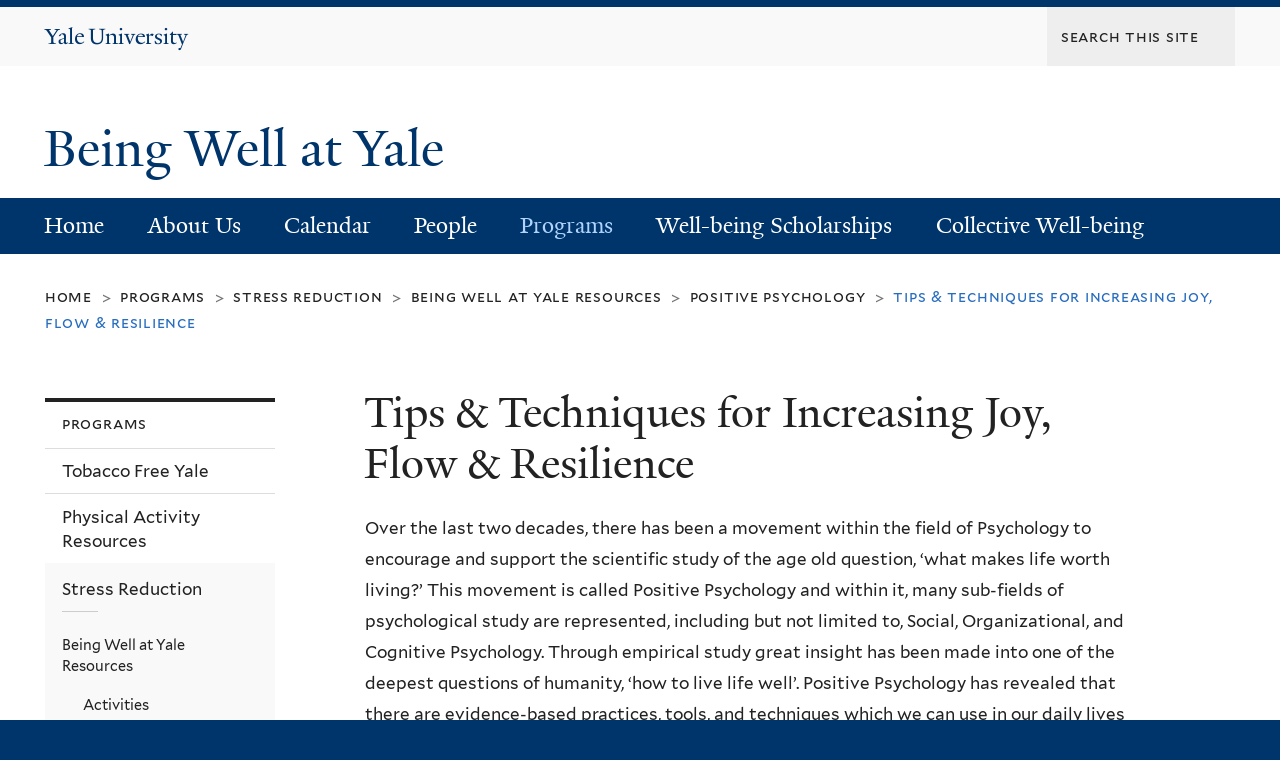

--- FILE ---
content_type: text/html; charset=utf-8
request_url: https://beingwell.yale.edu/programs/stress-reduction/being-well-yale-resources/positive-psychology/tips-techniques-increasing
body_size: 9792
content:
<!DOCTYPE html>
<!--[if lte IE 8]>     <html lang="en" dir="ltr" class="ie8"> <![endif]-->
<!--[if gt IE 8]><!--> <html lang="en" dir="ltr" prefix="content: http://purl.org/rss/1.0/modules/content/ dc: http://purl.org/dc/terms/ foaf: http://xmlns.com/foaf/0.1/ og: http://ogp.me/ns# rdfs: http://www.w3.org/2000/01/rdf-schema# sioc: http://rdfs.org/sioc/ns# sioct: http://rdfs.org/sioc/types# skos: http://www.w3.org/2004/02/skos/core# xsd: http://www.w3.org/2001/XMLSchema#"> <!--<![endif]-->
<head>
<meta http-equiv="X-UA-Compatible" content="IE=edge">
  <!--

  GGGGGGGGGGGG      GGGGGGGGGGG               fGGGGGG
    ;GGGGG.             GGGi                     GGGG
      CGGGG:           GGG                       GGGG
       lGGGGt         GGL                        GGGG
        .GGGGC       GG:                         GGGG
          GGGGG    .GG.        ;CGGGGGGL         GGGG          .LGGGGGGGL
           GGGGG  iGG        GGG:   ,GGGG        GGGG        tGGf     ;GGGC
            LGGGGfGG        GGGG     CGGG;       GGGG       GGGL       GGGGt
             lGGGGL                  CGGG;       GGGG      CGGGCCCCCCCCCCCCC
              GGGG                   GGGG,       GGGG      GGGG
              GGGG             tCGG; CGGG,       GGGG      GGGG
              GGGG          GGGG     CGGG.       GGGG      GGGGL
              GGGG         GGGGC     CGGG.       GGGG      :GGGGC          :
             ,GGGGG.       GGGGG:  .LGGGGG,.tG   GGGG        GGGGGGt,..,fGC
        ,GGGGGGGGGGGGGGf    iGGGGGG   CGGGGC  GGGGGGGGGG       LGGGGGGGC

  -->
  <meta http-equiv="Content-Type" content="text/html; charset=utf-8" />
<meta name="Generator" content="Drupal 7 (http://drupal.org)" />
<link rel="canonical" href="/programs/stress-reduction/being-well-yale-resources/positive-psychology/tips-techniques-increasing" />
<link rel="shortlink" href="/node/616" />
<link rel="shortcut icon" href="https://beingwell.yale.edu/sites/all/themes/yalenew_base/images/favicon.ico" type="image/vnd.microsoft.icon" />
<meta name="viewport" content="width=device-width, initial-scale=1, maximum-scale=10, minimum-scale=1, user-scalable=yes" />
  <title>Tips &amp; Techniques for Increasing Joy, Flow &amp; Resilience
 | Being Well at Yale</title>
  <!--[if IEMobile]><meta http-equiv="cleartype" content="on" /><![endif]-->

    <link rel="shortcut icon" sizes="16x16 24x24 32x32 48x48 64x64" href="https://beingwell.yale.edu/sites/all/themes/yalenew_base/images/favicon.ico" type="image/vnd.microsoft.icon">
    <link rel="icon" sizes="228x228" href="/sites/all/themes/yalenew_base/images/touch-icon-228.png">
  <link rel="apple-touch-icon-precomposed" sizes="228x228" href="/sites/all/themes/yalenew_base/images/touch-icon-228.png">

  <link type="text/css" rel="stylesheet" href="https://beingwell.yale.edu/sites/default/files/css/css_xE-rWrJf-fncB6ztZfd2huxqgxu4WO-qwma6Xer30m4.css" media="all" />
<link type="text/css" rel="stylesheet" href="https://beingwell.yale.edu/sites/default/files/css/css_Pom4wGAzS3jaM9pQc-jho03hH8io-PfDtvNGOLlhxME.css" media="all" />
<link type="text/css" rel="stylesheet" href="https://beingwell.yale.edu/sites/default/files/css/css_8gPpL832lFv1SpBPuNiMMo16aM72v9d5__21_YnVjXI.css" media="all" />
<link type="text/css" rel="stylesheet" href="//maxcdn.bootstrapcdn.com/font-awesome/4.7.0/css/font-awesome.min.css" media="all" />
<link type="text/css" rel="stylesheet" href="https://beingwell.yale.edu/sites/default/files/css/css_zaOco2G8k_Y9ZPkHcPipwrYE0eu9i_I-umrYSytTB3U.css" media="all" />
<link type="text/css" rel="stylesheet" href="https://beingwell.yale.edu/sites/default/files/css/css_SbupwLY96NaCH1HAe9Sy9EfHqQ1Kyj0Oq1Ed_4OscR4.css" media="all" />
<link type="text/css" rel="stylesheet" href="https://beingwell.yale.edu/sites/default/files/css_injector/css_injector_1.css?sxljki" media="all" />
<link type="text/css" rel="stylesheet" href="https://beingwell.yale.edu/sites/default/files/css_injector/css_injector_2.css?sxljki" media="all" />

<!--[if (lt IE 9)&(!IEMobile)]>
<link type="text/css" rel="stylesheet" href="https://beingwell.yale.edu/sites/default/files/css/css_nBvgsRGFO8eRuGybs3zqi1R0F_76QazEf5KpSL9kQhA.css" media="all" />
<![endif]-->

<!--[if gte IE 9]><!-->
<link type="text/css" rel="stylesheet" href="https://beingwell.yale.edu/sites/default/files/css/css_059BxwQdO3W6gC_prw0ohrQj1fWv8MiFJkqt4YP0qJk.css" media="all" />
<!--<![endif]-->
  <script type="text/javascript" src="https://beingwell.yale.edu/sites/all/libraries/respondjs/respond.min.js?sxljki"></script>
<script type="text/javascript">
<!--//--><![CDATA[//><!--
document.cookie = 'adaptive_image=' + Math.max(screen.width, screen.height) + '; path=/';
//--><!]]>
</script>
<script type="text/javascript" src="//ajax.googleapis.com/ajax/libs/jquery/1.8.3/jquery.min.js"></script>
<script type="text/javascript">
<!--//--><![CDATA[//><!--
window.jQuery || document.write("<script src='/sites/all/modules/contrib/jquery_update/replace/jquery/1.8/jquery.min.js'>\x3C/script>")
//--><!]]>
</script>
<script type="text/javascript" src="https://beingwell.yale.edu/sites/default/files/js/js_Hfha9RCTNm8mqMDLXriIsKGMaghzs4ZaqJPLj2esi7s.js"></script>
<script type="text/javascript" src="https://beingwell.yale.edu/sites/default/files/js/js_onbE0n0cQY6KTDQtHO_E27UBymFC-RuqypZZ6Zxez-o.js"></script>
<script type="text/javascript" src="https://beingwell.yale.edu/sites/default/files/js/js_aYn-13OO4Nk1P9O6YHG6BCwIb12Jb_ptW0Yl_FUxdK0.js"></script>
<script type="text/javascript" src="https://www.googletagmanager.com/gtag/js?id=UA-40532227-1"></script>
<script type="text/javascript">
<!--//--><![CDATA[//><!--
window.dataLayer = window.dataLayer || [];function gtag(){dataLayer.push(arguments)};gtag("js", new Date());gtag("set", "developer_id.dMDhkMT", true);gtag("config", "UA-40532227-1", {"groups":"default","cookie_domain":"beingwell.yale.edu","anonymize_ip":true});
//--><!]]>
</script>
<script type="text/javascript" src="https://beingwell.yale.edu/sites/default/files/js/js_mCtpTj6wS3z2qZ2ALINgRULthpF0fvWCuwMIaQenVy8.js"></script>
<script type="text/javascript" src="https://beingwell.yale.edu/sites/default/files/js/js_UNPtX_ZGxcpSkJyp8ls50mHCG5a_tcqRFqN4KjkfLso.js"></script>
<script type="text/javascript" src="https://beingwell.yale.edu/sites/default/files/js_injector/js_injector_1.js?sxljki"></script>
<script type="text/javascript" src="https://beingwell.yale.edu/sites/default/files/js_injector/js_injector_2.js?sxljki"></script>
<script type="text/javascript">
<!--//--><![CDATA[//><!--
jQuery.extend(Drupal.settings, {"basePath":"\/","pathPrefix":"","setHasJsCookie":0,"ajaxPageState":{"theme":"yalenew_wide","theme_token":"s_xwMIgHK65iBolFcPRMzG5OnC0UZLrFgywtaTY0VdQ","js":{"sites\/all\/modules\/contrib\/responsive_imagemaps\/responsive_imagemaps.js":1,"0":1,"sites\/all\/themes\/yalenew_base\/js\/jcaption.min.js":1,"sites\/all\/libraries\/respondjs\/respond.min.js":1,"1":1,"\/\/ajax.googleapis.com\/ajax\/libs\/jquery\/1.8.3\/jquery.min.js":1,"2":1,"misc\/jquery-extend-3.4.0.js":1,"misc\/jquery-html-prefilter-3.5.0-backport.js":1,"misc\/jquery.once.js":1,"misc\/drupal.js":1,"misc\/form-single-submit.js":1,"sites\/all\/libraries\/superfish\/sfsmallscreen.js":1,"sites\/all\/libraries\/colorbox\/jquery.colorbox-min.js":1,"sites\/all\/modules\/contrib\/colorbox\/js\/colorbox.js":1,"sites\/all\/modules\/contrib\/jscrollpane\/js\/jquery.jscrollpane.min.js":1,"sites\/all\/modules\/contrib\/jscrollpane\/js\/jquery.mousewheel.js":1,"sites\/all\/modules\/contrib\/jscrollpane\/js\/script.js":1,"sites\/all\/libraries\/responsive-imagemaps\/jquery.rwdImageMaps.min.js":1,"sites\/all\/modules\/contrib\/custom_search\/js\/custom_search.js":1,"sites\/all\/modules\/contrib\/google_analytics\/googleanalytics.js":1,"https:\/\/www.googletagmanager.com\/gtag\/js?id=UA-40532227-1":1,"3":1,"sites\/all\/libraries\/superfish\/jquery.hoverIntent.minified.js":1,"sites\/all\/libraries\/superfish\/supposition.js":1,"sites\/all\/libraries\/superfish\/superfish.js":1,"sites\/all\/modules\/contrib\/superfish\/superfish.js":1,"sites\/all\/themes\/omega\/omega\/js\/jquery.formalize.js":1,"sites\/all\/themes\/omega\/omega\/js\/omega-mediaqueries.js":1,"sites\/all\/themes\/yalenew_base\/js\/modernizr.min.js":1,"sites\/all\/themes\/yalenew_base\/js\/jquery.fitted.js":1,"sites\/all\/themes\/yalenew_base\/js\/appendAround.min.js":1,"sites\/all\/themes\/yalenew_base\/js\/scripts.js":1,"sites\/default\/files\/js_injector\/js_injector_1.js":1,"sites\/default\/files\/js_injector\/js_injector_2.js":1},"css":{"modules\/system\/system.base.css":1,"modules\/system\/system.menus.css":1,"modules\/system\/system.messages.css":1,"modules\/system\/system.theme.css":1,"sites\/all\/modules\/contrib\/adaptive_image\/css\/adaptive-image.css":1,"sites\/all\/modules\/contrib\/calendar\/css\/calendar_multiday.css":1,"modules\/comment\/comment.css":1,"modules\/field\/theme\/field.css":1,"modules\/node\/node.css":1,"modules\/search\/search.css":1,"modules\/user\/user.css":1,"sites\/all\/modules\/contrib\/views\/css\/views.css":1,"sites\/all\/modules\/contrib\/ckeditor\/css\/ckeditor.css":1,"sites\/all\/libraries\/colorbox\/example4\/colorbox.css":1,"sites\/all\/modules\/contrib\/ctools\/css\/ctools.css":1,"sites\/all\/modules\/contrib\/jscrollpane\/css\/jquery.jscrollpane.css":1,"sites\/all\/modules\/contrib\/typogrify\/typogrify.css":1,"sites\/all\/modules\/contrib\/custom_search\/custom_search.css":1,"\/\/maxcdn.bootstrapcdn.com\/font-awesome\/4.7.0\/css\/font-awesome.min.css":1,"sites\/all\/libraries\/superfish\/css\/superfish.css":1,"sites\/all\/libraries\/superfish\/css\/superfish-smallscreen.css":1,"sites\/all\/themes\/omega\/omega\/css\/formalize.css":1,"sites\/default\/files\/fontyourface\/font.css":1,"\/sites\/all\/libraries\/fontyourface\/YaleDesign-italic-bold\/stylesheet.css":1,"\/sites\/all\/libraries\/fontyourface\/YaleDesign-italic-normal\/stylesheet.css":1,"\/sites\/all\/libraries\/fontyourface\/YaleDesign-normal-bold\/stylesheet.css":1,"\/sites\/all\/libraries\/fontyourface\/YaleDesign-normal-normal\/stylesheet.css":1,"sites\/all\/themes\/yalenew_base\/css\/globalnew.css":1,"public:\/\/css_injector\/css_injector_1.css":1,"public:\/\/css_injector\/css_injector_2.css":1,"ie::wide::sites\/all\/themes\/yalenew_base\/css\/grid\/yalenew_default\/wide\/yalenew-default-wide-12.css":1,"sites\/all\/themes\/yalenew_base\/css\/grid\/yalenew_default\/fluid\/yalenew-default-fluid-12.css":1,"sites\/all\/themes\/yalenew_base\/css\/grid\/yalenew_default\/narrow\/yalenew-default-narrow-12.css":1,"sites\/all\/themes\/yalenew_base\/css\/grid\/yalenew_default\/wide\/yalenew-default-wide-12.css":1}},"colorbox":{"opacity":"0.85","current":"{current} of {total}","previous":"\u00ab Prev","next":"Next \u00bb","close":"Close","maxWidth":"98%","maxHeight":"98%","fixed":true,"mobiledetect":true,"mobiledevicewidth":"480px","specificPagesDefaultValue":"admin*\nimagebrowser*\nimg_assist*\nimce*\nnode\/add\/*\nnode\/*\/edit\nprint\/*\nprintpdf\/*\nsystem\/ajax\nsystem\/ajax\/*"},"jScrollPane":{"class":".scroll-pane"},"custom_search":{"form_target":"_self","solr":0},"googleanalytics":{"account":["UA-40532227-1"],"trackOutbound":1,"trackMailto":1,"trackDownload":1,"trackDownloadExtensions":"7z|aac|arc|arj|asf|asx|avi|bin|csv|doc(x|m)?|dot(x|m)?|exe|flv|gif|gz|gzip|hqx|jar|jpe?g|js|mp(2|3|4|e?g)|mov(ie)?|msi|msp|pdf|phps|png|ppt(x|m)?|pot(x|m)?|pps(x|m)?|ppam|sld(x|m)?|thmx|qtm?|ra(m|r)?|sea|sit|tar|tgz|torrent|txt|wav|wma|wmv|wpd|xls(x|m|b)?|xlt(x|m)|xlam|xml|z|zip","trackColorbox":1,"trackDomainMode":1},"urlIsAjaxTrusted":{"\/programs\/stress-reduction\/being-well-yale-resources\/positive-psychology\/tips-techniques-increasing":true},"superfish":{"1":{"id":"1","sf":{"delay":"500","animation":{"opacity":"show","height":"show"},"speed":"fast","autoArrows":false,"dropShadows":false},"plugins":{"smallscreen":{"mode":"window_width","breakpoint":980,"breakpointUnit":"px","accordionButton":"2","title":"Main menu"},"supposition":true}}},"omega":{"layouts":{"primary":"wide","order":["fluid","narrow","wide"],"queries":{"fluid":"all and (max-width: 739px)","narrow":"all and (min-width: 740px) and (max-width: 1024px)","wide":"all and (min-width: 1025px)"}}}});
//--><!]]>
</script>

</head>
<body class="html not-front not-logged-in page-node page-node- page-node-616 node-type-page yalenew-wide context-programs one-sidebar sidebar-first nav-blue-dk block-blue-dk nav-serif block-font-serif block-outline">
  <aside role='complementary' id="skip-link" aria-label="Skip to main content">
    <a href="#main-content" class="element-invisible element-focusable">Skip to main content</a>
  </aside>
  <div class="region region-page-top" id="region-page-top">
  <div class="region-inner region-page-top-inner">
      </div>
</div>
  <div class="page clearfix" id="page">
      <header id="section-header" class="section section-header" role="banner">
  <div id="zone-topper-wrapper" class="zone-wrapper zone-topper-wrapper clearfix">  <div id="zone-topper" class="zone zone-topper clearfix container-12">
    <div  class="grid-3 region region-topper-first" id="region-topper-first">
  <div class="region-inner region-topper-first-inner">
      <div class="topper-logo"><a href="http://www.yale.edu" class="y-icons y-yale y-univ"><span class="element-invisible">Yale University</span></a>
      </div>

	 <div id="moved-main-nav-wrapper">
                <button aria-expanded="false" id="nav-ready" class="nav-ready"><span class="element-invisible">Open Main Navigation</span></button>
                <div id="moved-main-nav" class="moved-main-nav" data-set="append-main-nav"></div>
                <button aria-expanded="true" id="nav-close" class="nav-close nav-hidden"><span class="element-invisible">Close Main Navigation</span></button>
        </div>

  </div>
</div>
<div class="grid-9 region region-topper-second" id="region-topper-second">
  <div class="region-inner region-topper-second-inner">
    <div class="block block-search block-form block-search-form odd block-without-title" id="block-search-form">
  <div class="block-inner clearfix">
            
    <div class="content clearfix">
      <form class="search-form" role="search" aria-label="Site Search" action="/programs/stress-reduction/being-well-yale-resources/positive-psychology/tips-techniques-increasing" method="post" id="search-block-form" accept-charset="UTF-8"><div><div class="container-inline">
  <div class="form-item form-type-textfield form-item-search-block-form">
  <input title="Enter the terms you wish to search for." class="custom-search-box form-text" placeholder="Search this site" type="text" id="edit-search-block-form--2" name="search_block_form" value="" size="15" maxlength="128" />
</div>
<div class="form-actions form-wrapper" id="edit-actions"><input type="submit" id="edit-submit" name="op" value="Search" class="form-submit" /></div><input type="hidden" name="form_build_id" value="form-has1o4Olu2azLj7z8_g02KN6k8Q-22dIJv5LPKjitwY" />
<input type="hidden" name="form_id" value="search_block_form" />
</div>
</div></form>    </div>
  </div>
</div>
  </div>
</div>
  </div>
</div><div id="zone-branding-wrapper" class="zone-wrapper zone-branding-wrapper clearfix">  <div id="zone-branding" class="zone zone-branding clearfix container-12">
    <div class="grid-10 region region-branding" id="region-branding">
  <div class="region-inner region-branding-inner">
        <div class="branding-data clearfix">
                                                  <h2 class="site-name"><a href="/" title="Home">Being Well at Yale
</a></h2>
                                  </div>
          </div>
</div>
  </div>
</div></header>
  
      <main  id="section-content" class="section section-content" role="main">
  <div id="section-content-inner">
    

<div id="zone-menu-wrapper" class="zone-wrapper zone-menu-wrapper clearfix yale-wide-menu">  <div id="zone-menu" class="zone zone-menu clearfix container-12">

<div id="original-main-nav-wrapper">
  <div id="original-main-nav" data-set="append-main-nav">
    <div id="main-nav">

    <div class="grid-12 region region-menu" id="region-menu">
  <div class="region-inner region-menu-inner">
    <nav id="main-menu-navigation" role="navigation" aria-label="Main Menu" class="navigation">
                  <div class="block block-superfish block-1 block-superfish-1 odd block-without-title" id="block-superfish-1">
  <div class="block-inner clearfix">
            
    <div class="content clearfix">
      <ul  id="superfish-1" class="menu sf-menu sf-main-menu sf-horizontal sf-style-none sf-total-items-7 sf-parent-items-4 sf-single-items-3"><li id="menu-257-1" class="first odd sf-item-1 sf-depth-1 sf-no-children"><a href="/" class="sf-depth-1">Home</a></li><li id="menu-587-1" class="middle even sf-item-2 sf-depth-1 sf-total-children-1 sf-parent-children-0 sf-single-children-1 menuparent"><a href="/vision-and-mission-0" class="sf-depth-1 menuparent">About Us</a><ul><li id="menu-600-1" class="firstandlast odd sf-item-1 sf-depth-2 sf-no-children"><a href="/about-us/tell-us-about-you" title="Tell us about you..." class="sf-depth-2">Tell us about you...</a></li></ul></li><li id="menu-586-1" class="middle odd sf-item-3 sf-depth-1 sf-total-children-2 sf-parent-children-1 sf-single-children-1 menuparent"><a href="/calendar" class="sf-depth-1 menuparent">Calendar</a><ul><li id="menu-772-1" class="first odd sf-item-1 sf-depth-2 sf-no-children"><a href="/event/yale-community-meditation-fridays" class="sf-depth-2">Yale Community Drop-in Meditation, Fridays</a></li><li id="menu-737-1" class="last even sf-item-2 sf-depth-2"><a href="/event/yale-community-drop-in-meditation" class="sf-depth-2">Yale Community Drop-in Meditation, Tuesdays</a></li></ul></li><li id="menu-595-1" class="middle even sf-item-4 sf-depth-1 sf-no-children"><a href="/people" class="sf-depth-1">People</a></li><li id="menu-695-1" class="active-trail middle odd sf-item-5 sf-depth-1 sf-total-children-4 sf-parent-children-4 sf-single-children-0 menuparent"><a href="/programs" class="sf-depth-1 menuparent">Programs</a><ul><li id="menu-635-1" class="first odd sf-item-1 sf-depth-2"><a href="/programs/smoking-cessation-resources" class="sf-depth-2">Tobacco Free Yale</a></li><li id="menu-634-1" class="middle even sf-item-2 sf-depth-2"><a href="/physical-activity" class="sf-depth-2">Physical Activity Resources</a></li><li id="menu-636-1" class="active-trail middle odd sf-item-3 sf-depth-2"><a href="/stress-management" class="sf-depth-2">Stress Reduction</a></li><li id="menu-1150-1" class="last even sf-item-4 sf-depth-2"><a href="/programs/weight-management-nutrition" class="sf-depth-2">Weight Management &amp; Nutrition</a></li></ul></li><li id="menu-2111-1" class="middle even sf-item-6 sf-depth-1 sf-total-children-1 sf-parent-children-0 sf-single-children-1 menuparent"><a href="/well-being-scholarships" class="sf-depth-1 menuparent">Well-being Scholarships</a><ul><li id="menu-2116-1" class="firstandlast odd sf-item-1 sf-depth-2 sf-no-children"><a href="/wellness-scholarships/well-being-scholarship-application" class="sf-depth-2">Well-being Scholarship Application</a></li></ul></li><li id="menu-3432-1" class="last odd sf-item-7 sf-depth-1 sf-no-children"><a href="/collective-well-being" class="sf-depth-1">Collective Well-being</a></li></ul>    </div>
  </div>
</div>
    </nav>
  </div>
</div>

    </div>
  </div>
</div>

  </div>
</div>
<div id="zone-content-wrapper" class="zone-wrapper zone-content-wrapper clearfix">  <div id="zone-content" class="zone zone-content clearfix container-12">
          <div id="breadcrumb" class="grid-12"><nav class="breadcrumb" role="navigation" aria-label="You are here"><a href="/">Home</a><span class="tic"> > </span><a href="/programs">Programs</a><span class="tic"> > </span><a href="/stress-management">Stress Reduction</a><span class="tic"> > </span><a href="/programs/stress-reduction/being-well-yale-resources">Being Well at Yale Resources</a><span class="tic"> > </span><a href="/programs/stress-reduction/being-well-yale-resources/positive-psychology-based-programs">Positive Psychology</a><span class="tic"> > </span>Tips & Techniques for Increasing Joy, Flow & Resilience</nav></div>
    
    <div id="moved-sidenav-wrapper" class="moved-sidenav-wrapper grid-12">
       <div id="moved-sidenav" class="moved-sidenav" data-set="append-sidenav"></div>
    </div>

        <div class="grid-9 push-3 region region-content" id="region-content">
  <div class="region-inner region-content-inner">
    <a id="main-content" tabindex="-1"></a>
                <h1 class="title" id="page-title">Tips &amp; Techniques for Increasing Joy, Flow &amp; Resilience
</h1>
                        <div class="block block-system block-main block-system-main odd block-without-title" id="block-system-main">
  <div class="block-inner clearfix">
            
    <div class="content clearfix">
      <article about="/programs/stress-reduction/being-well-yale-resources/positive-psychology/tips-techniques-increasing" typeof="foaf:Document" class="node node-page node-published node-not-promoted node-not-sticky author-14 odd clearfix" id="node-page-616">
  <!--    -->
    <span property="dc:title" content="Tips &amp; Techniques for Increasing Joy, Flow &amp; Resilience" class="rdf-meta element-hidden"></span><span property="sioc:num_replies" content="0" datatype="xsd:integer" class="rdf-meta element-hidden"></span>  
  <div class="content clearfix">
    <div class="field field-name-body field-type-text-with-summary field-label-hidden"><div class="field-items"><div class="field-item even" property="content:encoded"><p><span>Over the last two decades, there has been a movement within the field of Psychology to encourage and support the scientific study of the age old question, ‘what makes life worth living?’ This movement is called Positive Psychology and within it, many sub-fields of psychological study are represented, including but not limited to, Social, Organizational, and Cognitive Psychology. Through empirical study great insight has been made into one of the deepest questions of humanity, ‘how to live life well’. Positive Psychology has revealed that there are evidence-based practices, tools, and techniques which we can use in our daily lives to help us live life well by increasing joy, flow, and resilience - making our lives not only worth living, but flourishing! </span></p>
<p>Danielle Casioppo, MS, CAPP, Health Educator for Being Well at Yale, presents this informative and experiential workshop you won’t soon forget!</p>
<p>To register for an upcoming session, <a href="https://bmsweb.med.yale.edu/tms/tms_enrollments.offerings?p_crs_id=6715">please click here</a>.   </p>
<p>For more information or to request this program, please contact <a href="&#109;&#97;&#105;&#108;&#116;&#111;&#58;&#98;&#101;&#105;&#110;&#103;&#119;&#101;&#108;&#108;&#64;&#121;&#97;&#108;&#101;&#46;&#101;&#100;&#117;">&#98;&#101;&#105;&#110;&#103;&#119;&#101;&#108;&#108;&#64;&#121;&#97;&#108;&#101;&#46;&#101;&#100;&#117;</a>. </p>
</div></div></div>  </div>

  <div class="clearfix">
          <nav class="links node-links clearfix"></nav>
    
      </div>
</article>
    </div>
  </div>
</div>
      </div>
</div>
<div  class="grid-3 pull-9 region region-sidebar-first sidebar yale-wide-sidebar" id="region-sidebar-first">
  <div class="region-inner region-sidebar-first-inner">
    <div class="original-sidenav" data-set="append-sidenav">
  <div id="additional-nav" class="addnav-ready">
    <span class="additional-nav-button"><a id="additional-nav-button" role="button" aria-expanded="false" tabindex="0"><span class="ready">Additional Navigation</span><span class="close">Close</span></a></span>

<nav class="block block-menu-block block-1 block-menu-block-1 odd has-subject" id="block-menu-block-1" role="navigation" aria-label="Programs">
  <div class="block-inner clearfix">
              <h2 class="block-title">Programs</h2>
        
    <div class="content clearfix">
      <div class="menu-block-wrapper menu-block-1 menu-name-main-menu parent-mlid-0 menu-level-2">
  <ul class="menu"><li class="first collapsed menu-mlid-635 menu-tobacco-free-yale"><a href="/programs/smoking-cessation-resources">Tobacco Free Yale</a></li>
<li class="collapsed menu-mlid-634 menu-physical-activity-resources"><a href="/physical-activity">Physical Activity Resources</a></li>
<li class="expanded active-trail menu-mlid-636 menu-stress-reduction"><a href="/stress-management" class="active-trail">Stress Reduction</a><ul class="menu"><li class="first expanded active-trail menu-mlid-1356 menu-being-well-at-yale-resources"><a href="/programs/stress-reduction/being-well-yale-resources" class="active-trail">Being Well at Yale Resources</a><ul class="menu"><li class="first collapsed menu-mlid-2881 menu-activities"><a href="/programs/stress-reduction/being-well-yale-resources/activities-calendars">Activities</a></li>
<li class="collapsed menu-mlid-2891 menu-laughter-&amp;-movement"><a href="/programs/stress-reduction/being-well-yale-resources/laughter-movement">Laughter &amp; Movement</a></li>
<li class="collapsed menu-mlid-2886 menu-meditation-&amp;-mindfulness"><a href="/programs/stress-reduction/being-well-yale-resources/meditation-mindfulness">Meditation &amp; Mindfulness</a></li>
<li class="collapsed menu-mlid-3162 menu-mental-health-first-aid"><a href="/programs/stress-reduction/being-well-yale-resources/mental-health-first-aid-training">Mental Health First Aid</a></li>
<li class="collapsed menu-mlid-2896 menu-positive-psychology-&amp;-resilience"><a href="/programs/stress-reduction/being-well-yale-resources/positive-psychology-self-care">Positive Psychology &amp; Resilience</a></li>
<li class="last expanded active-trail menu-mlid-2901 menu-positive-psychology"><a href="/programs/stress-reduction/being-well-yale-resources/positive-psychology-based-programs" class="active-trail">Positive Psychology</a><ul class="menu"><li class="first leaf menu-mlid-3157 menu-choosing-joy-and-connection"><a href="/programs/stress-reduction/being-well-yale-resources/positive-psychology/choosing-joy-and-connection">Choosing Joy and Connection</a></li>
<li class="collapsed menu-mlid-2911 menu-gratitude,-mindfulness-&amp;-character-strengths:-three-keys-to-wellbeing"><a href="/programs/stress-reduction/being-well-yale-resources/positive-psychology/mindfulness-character">Gratitude, Mindfulness &amp; Character Strengths: Three Keys to Wellbeing</a></li>
<li class="leaf menu-mlid-3165 menu-supporting-resilience-with-gratitude,-kindness-and-hope"><a href="/programs/stress-reduction/being-well-yale-resources/positive-psychology/supporting-resilience-0">Supporting Resilience with Gratitude, Kindness and Hope</a></li>
<li class="leaf menu-mlid-3164 menu-supporting-resilience-with-kindness,-hope-and-gratitude"><a href="/programs/stress-reduction/being-well-yale-resources/positive-psychology/supporting-resilience">Supporting Resilience with Kindness, Hope and Gratitude</a></li>
<li class="last leaf active-trail active menu-mlid-2906 menu-tips-&amp;-techniques-for-increasing-joy,-flow-&amp;-resilience"><a href="/programs/stress-reduction/being-well-yale-resources/positive-psychology/tips-techniques-increasing" class="active-trail active">Tips &amp; Techniques for Increasing Joy, Flow &amp; Resilience</a></li>
</ul></li>
</ul></li>
<li class="leaf menu-mlid-1351 menu-breathe,-move,-laugh!"><a href="/programs/stress-reduction/breathe-move-laugh">Breathe, Move, Laugh!</a></li>
<li class="leaf menu-mlid-1346 menu-caring-for-the-caregiver:-evidence-based-practices-for-stress-reduction"><a href="/programs/stress-reduction/caring-caregiver-evidence-based-practices-reduce-stress-burnout">Caring for the Caregiver: Evidence-Based Practices for Stress Reduction</a></li>
<li class="leaf menu-mlid-1386 menu-meditation-and-the-brain"><a href="/programs/stress-reduction/meditation-and-brain">Meditation and the Brain</a></li>
<li class="leaf menu-mlid-1381 menu-mindful-movement-for-stress-management"><a href="/programs/stress-reduction/mindful-movement-self-care">Mindful Movement for Stress Management</a></li>
<li class="collapsed menu-mlid-1366 menu-public-resources"><a href="/programs/stress-reduction/public-resources">Public Resources</a></li>
<li class="leaf menu-mlid-1341 menu-the-science-of-gratitude:-simple-practices-for-work-and-home"><a href="/programs/stress-reduction/science-gratitude-simple-practices-work-and-home">The Science of Gratitude: Simple Practices for Work and Home</a></li>
<li class="leaf menu-mlid-1361 menu-yale-affiliated-resources"><a href="/programs/stress-reduction/yale-affiliated-resources">Yale Affiliated Resources</a></li>
<li class="last leaf menu-mlid-1336 menu-yale-community-drop-in-meditation"><a href="/programs/stress-reduction/yale-drop-meditation">Yale Community Drop-in Meditation</a></li>
</ul></li>
<li class="last collapsed menu-mlid-1150 menu-weight-management-&amp;-nutrition"><a href="/programs/weight-management-nutrition">Weight Management &amp; Nutrition</a></li>
</ul></div>
    </div>
  </div>
</nav>

  </div>
</div>
  </div>
</div>
  </div>
</div>  </div>
</main>
  
      <footer id="section-footer" class="section section-footer" role="contentinfo">
  <div id="zone-footer-wrapper" class="zone-wrapper zone-footer-wrapper clearfix">  <div id="zone-footer" class="zone zone-footer clearfix container-12">
    <div  class="grid-2 region region-footer-first" id="region-footer-first">
  <div  class="region-inner region-footer-first-inner">
    <div class="footer-logo"><a href="http://www.yale.edu" class="y-icons y-yale y-mark"><span class="element-invisible">Yale</span></a></div>
  </div>
</div>
<div  class="grid-6 region region-footer-second" id="region-footer-second">
  <div class="region-inner region-footer-second-inner">
    <p class="copyright">
      <a href="https://usability.yale.edu/web-accessibility/accessibility-yale">Accessibility at Yale</a> &middot;
      <a href="http://www.yale.edu/privacy-policy">Privacy policy</a> <br>
      Copyright &copy; 2026 Yale University &middot; All rights reserved
    </p>
    <div class="block block-footer-message block-footer-message block-footer-message-footer-message odd block-without-title" id="block-footer-message-footer-message">
  <div class="block-inner clearfix">
            
    <div class="content clearfix">
      <p>Thank you for visiting Being Well at Yale.</p>
    </div>
  </div>
</div>
  </div>
</div>
<div class="grid-4 region region-footer-third" id="region-footer-third">
  <div class="region-inner region-footer-third-inner">
    <div class="block block-menu sharing block-menu-social-buttons block-menu-menu-social-buttons odd block-without-title" id="block-menu-menu-social-buttons">
  <div class="block-inner clearfix">
            
    <div class="content clearfix">
      <ul class="menu"><li class="first leaf menu-facebook"><a href="https://www.facebook.com/YaleUniversity" class="fa fa-facebook-square"><span>Facebook</span></a></li>
<li class="leaf menu-twitter"><a href="http://www.twitter.com/yale" class="fa fa-twitter"><span>Twitter</span></a></li>
<li class="leaf menu-itunes"><a href="http://itunes.yale.edu" class="fa fa-apple"><span>iTunes</span></a></li>
<li class="leaf menu-youtube"><a href="http://www.youtube.com/yale" class="fa fa-youtube-play"><span>YouTube</span></a></li>
<li class="leaf menu-sina-weibo"><a href="http://weibo.com/yaleuniversity" class="fa fa-weibo"><span>Sina Weibo</span></a></li>
<li class="last leaf menu-tumblr"><a href="http://yaleuniversity.tumblr.com" class="fa fa-tumblr-square"><span>Tumblr</span></a></li>
</ul>    </div>
  </div>
</div>
  </div>
</div>
  </div>
</div></footer>
  </div>
  <div class="region region-page-bottom" id="region-page-bottom">
  <div class="region-inner region-page-bottom-inner">
      </div>
</div>
<script type="text/javascript" src="https://beingwell.yale.edu/sites/default/files/js/js_VAa1PeWJ9BqjHfZ_RZR0ai7pzRUZFkn0Ut-zaDgRp2U.js"></script>
<script type="text/javascript">
<!--//--><![CDATA[//><!--

      (function() {
      var sz = document.createElement('script'); sz.type = 'text/javascript'; sz.async = true;
      sz.src = '//siteimproveanalytics.com/js/siteanalyze_66356571.js';
      var s = document.getElementsByTagName('script')[0]; s.parentNode.insertBefore(sz, s);
      })();
      
//--><!]]>
</script>
<script type="text/javascript" src="https://beingwell.yale.edu/sites/default/files/js/js_JMVekk522eOkII71K9F5yD4Su-iRqPdTR_-LxjPAtMk.js"></script>
</body>
</html>


--- FILE ---
content_type: text/css
request_url: https://beingwell.yale.edu/sites/default/files/css_injector/css_injector_1.css?sxljki
body_size: 1283
content:
.page-node-716 #region-content, .page-node-717 #region-content, .page-node-721 #region-content, .page-node-719 #region-content, .page-node-718 #region-content, .page-node-722 #region-content {
    max-width: 92.990654205607%;
}

.page-node-716 #zone-content, .page-node-717 #zone-content, .page-node-721 #zone-content, .page-node-719 #zone-content, .page-node-718 #zone-content, .page-node-722 #zone-content {
    position: relative;
}

.page-node-716 #breadcrumb, .page-node-717 #breadcrumb, .page-node-721 #breadcrumb, .page-node-719 #breadcrumb, .page-node-718 #breadcrumb, .page-node-722 #breadcrumb {
    position: absolute;
    z-index: 100;
    top: 0;
    left: 0;
}

.page-node-716 h1#page-title, .page-node-717 h1#page-title, .page-node-721 h1#page-title, .page-node-719 h1#page-title, .page-node-718 h1#page-title, .page-node-722 h1#page-title {
    display: none;
}

.page-node-716 .tabs, .page-node-717 .tabs, .page-node-721 .tabs, .page-node-719 .tabs, .page-node-718 .tabs, .page-node-722 .tabs {
    z-index: 500;
    position: relative;
}

.page-node-717 #region-content .block-system-main, .page-node-721 #region-content .block-system-main, .page-node-719 #region-content .block-system-main, .page-node-718 #region-content .block-system-main, .page-node-722 #region-content .block-system-main {
    margin-left: 15.5%;
    margin-right: 15.5%;
}

.page-node-716 .breadcrumb {
    color: #737373;
}

.page-node-717 .breadcrumb {
    color: #e1bdc4;
}

.page-node-721 .breadcrumb {
    color: #e0bba2;
}

.page-node-719 .breadcrumb {
    color: #bbafb8;
}

.page-node-718 .breadcrumb {
    color: #b0ccce;
}

.page-node-722 .breadcrumb {
    color: #c0c3ad;
}

.page-node-717 .breadcrumb a, .page-node-717 .breadcrumb .tic, .page-node-721 .breadcrumb a, .page-node-721 .breadcrumb .tic, .page-node-719 .breadcrumb a, .page-node-719 .breadcrumb .tic, .page-node-718 .breadcrumb a, .page-node-718 .breadcrumb .tic, .page-node-722 .breadcrumb a, .page-node-722 .breadcrumb .tic {
    color: #fff;
}

.page-node-716 h2.block-title {
    font-family: "Mallory", Verdana, Arial, Helvetica, sans-serif;
    font-size: 36px;
    margin-bottom: 0.6em;
}

.collectivebanner {
    margin: 0 !important;
}

.cwbtext {
    padding: 5em 22% 1.5em !important;
    background-color: #f9f9f9 !important;
}

.cwbcolorblock {
    color: #fff;
    font-size: 42px;
    line-height: 52px;
    padding: 2.5em 19% 1.3em !important;
}

#colorheading {
    max-width: 820px;
    display: block;
    margin-left: auto;
    margin-right: auto;
}

.cwbblock {
    border-top: solid 3px #666;
    clear: both;
    margin-top: 3em;
    display: table;
    width: 100%;
}

.cwbblock img {
    width: 90% !important;
    max-width: 250px;
    margin: 0 0 30px 0 !important;
}

.cwbblock .rightcol {
    width: 62%;
}

.cwbblock img, .cwbblock .rightcol {
    display: table-cell;
    vertical-align: top;
}

.cwbblock .rightcol h4 {
    font-family: 'Mallory';
    text-transform: uppercase;
    font-size: 16px !important;
    font-weight: bold;
    margin-top: 1.8em;
}

.cwbblock .rightcol ul {
    list-style-type: disc;
}

.cwbblock .rightcol ul li {
    margin-left: 20px;
}

.cwbblock .rightcol a {
    text-decoration: none;
    font-weight: bold;
}

.cwbblock .rightcol ul li:before {
    content: '';
}

.cwbcolorblock.vitality {
    background-color: #b35b6d;
}

.cwbblock.vitality {
    border-top-color: #b35b6d;
}

.cwbblock.vitality h4, .cwbblock.vitality .rightcol a {
    color: #b35b6d;
}

.cwbcolorblock.inspiration {
    background-color: #b1551e;
}

.cwbblock.inspiration {
    border-top-color: #b1551e;
}

.cwbblock.inspiration h4, .cwbblock.inspiration .rightcol a {
    color: #b1551e;
}

.cwbcolorblock.contribution {
    background-color: #644263;
}

.cwbblock.contribution {
    border-top-color: #644263;
}

.cwbblock.contribution h4, .cwbblock.contribution .rightcol a {
    color: #644263;
}

.cwbcolorblock.opportunity {
    background-color: #3a8185;
}

.cwbblock.opportunity {
    border-top-color: #3a8185;
}

.cwbblock.opportunity h4, .cwbblock.opportunity .rightcol a {
    color: #3a8185;
}

.cwbcolorblock.connectedness {
    background-color: #67703f;
}

.cwbblock.connectedness {
    border-top-color: #67703f;
}

.cwbblock.connectedness h4, .cwbblock.connectedness .rightcol a {
    color: #67703f;
}


/* START AREAS MOUSEOVER STYLES */

.areasmouseblock {
    position: relative;
    margin-top: 1em;
    margin-left: 15%;
    margin-right: 15%;
}

.areasmouseover {
    color: #fff;
    font-size: 16px;
    line-height: 24px;
    border-radius: 50%;
    width: 400px;
    height: 400px;
    display: table;
    text-align: center;
    padding: 0 2em;
    position: absolute;
    z-index: 50;
    top: 0;
    left: 0;
    transition: all .3s;
    border: solid 2px #fff;
}

.areacontent {
    display: table-cell;
    vertical-align: middle;
    padding-top: 1em !important;
}

.areabutton a {
    display: inline-block;
    background-color: #fff;
    padding: 4px 15px;
    text-decoration: none !important;
    border-radius: 10%/50%;
    font-size: 14px;
    font-weight: bold;
}

.areabutton a:hover {
    background-color: #00356b;
    color: #fff !important;
}

.hover_me {
    display: table !important;
    opacity: 1 !important;
    z-index: 100;
    transition: all .3s;
}

#area_vitality {
    background-color: #b35b6d;
    opacity: 0;
}

#area_vitality .areabutton a {
    color: #b35b6d;
}

#area_inspiration {
    background-color: #b1551e;
    opacity: 0;
}

#area_inspiration .areabutton a {
    color: #b1551e;
}

#area_contribution {
    background-color: #644263;
    opacity: 0;
}

#area_contribution .areabutton a {
    color: #644263;
}

#area_opportunity {
    background-color: #3a8185;
    opacity: 0;
}

#area_opportunity .areabutton a {
    color: #3a8185;
}

#area_connectedness {
    background-color: #67703f;
    opacity: 0;
}

#area_connectedness .areabutton a {
    color: #67703f;
}

.closebox {
    display: none;
    width: 40px;
    height: 40px;
    margin-bottom: 2.5em;
    transition: all .3s;
}

.showclose {
    transition: all .3s;
    display: inline-block;
}

.fadeback {
    opacity: 0.5;
}

#map_area_vitality, #map_area_inspiration, #map_area_contribution, #map_area_opportunity, #map_area_connectedness {
    cursor: pointer;
}

.cwbtextlinks {
    text-align: center;
    margin-top: 4em !important;
    font-size: 12px;
}

.cwbtextlinks a {
    text-decoration: none !important;
}


--- FILE ---
content_type: text/css
request_url: https://beingwell.yale.edu/sites/default/files/css_injector/css_injector_2.css?sxljki
body_size: 171
content:


@media only screen and (max-width:1030px){

}

@media only screen and (max-width:979px){

}

@media only screen and (max-width:860px){
    .cwbcolorblock {
        font-size: 36px;
        line-height: 46px;
        padding: 2.5em 14% 1.3em !important;
    }
    .page-node-717 #region-content .block-system-main, .page-node-721 #region-content .block-system-main, .page-node-719 #region-content .block-system-main, .page-node-718 #region-content .block-system-main, .page-node-722 #region-content .block-system-main {
        margin-left: 10.5%;
        margin-right: 10.5%;
    }
    .areasmouseblock {
        margin-left: 10%;
        margin-right: 10%;
    }
    .cwbtext {
        padding: 3.5em 15% 1.5em !important;
    }
}

@media only screen and (max-width:740px){
    .cwbcolorblock {
        padding: 1em 5% 1em !important;
    }
    .page-node-717 #region-content .block-system-main, .page-node-721 #region-content .block-system-main, .page-node-719 #region-content .block-system-main, .page-node-718 #region-content .block-system-main, .page-node-722 #region-content .block-system-main {
        margin-left: 1.5%;
        margin-right: 1.5%;
    }
    .areasmouseblock {
        margin-left: 5%;
        margin-right: 5%;
    }
    .cwbtext {
        padding: 1em 10% 1.5em !important;
    }
    #moved-sidenav-wrapper {
        display: none;
    }
}

@media only screen and (max-width:600px){
    .cwbcolorblock {
        font-size: 28px;
        line-height:38px;
        margin-bottom: 0 !important;
    }
    .page-node-716 #region-content, .page-node-717 #region-content, .page-node-721 #region-content, .page-node-719 #region-content, .page-node-718 #region-content, .page-node-722 #region-content {
        max-width: 100%;
        margin: 0;
    }
    .page-node-717 #region-content .block-system-main, .page-node-721 #region-content .block-system-main, .page-node-719 #region-content .block-system-main, .page-node-718 #region-content .block-system-main, .page-node-722 #region-content .block-system-main {
        margin: 0;
        padding-bottom: 1.5em;
    }
    .cwbblock {
        display: block;
    }
    .cwbblock:first-child {
        margin-top: 0 !important;
    }
    .cwbblock .rightcol {
        padding: 0 4% !important;
        display: block;
        width: 100%;
    }
    .cwbblock img {
        width: 100% !important;
        max-width: 100% !important;
        margin: 0 !important;
        height: 250px !important;
        object-fit: cover;
    }
    .cwbtext {
        padding: 1em 5% 1.5em !important;
    }
}

--- FILE ---
content_type: application/x-javascript
request_url: https://beingwell.yale.edu/sites/default/files/js_injector/js_injector_2.js?sxljki
body_size: -176
content:
(function ($) {
  $(document).ready(function(){

$(window).resize(function(){
     doResize();
});

function doResize() {

          var windowWidth = window.innerWidth;
          var blockWidth = windowWidth + 'px';
          var zonePosn = $( "#region-content" ).offset();
          var leftMargin = zonePosn.left;
          var marginLeftOffset = "-" + leftMargin + 'px';
          $( ".fullwidthblock" ).css( "width", blockWidth );
          $( ".fullwidthblock" ).css( "marginLeft", marginLeftOffset );
}

doResize();
    
    });
})(jQuery);

--- FILE ---
content_type: text/javascript
request_url: https://beingwell.yale.edu/sites/default/files/js_injector/js_injector_1.js?sxljki
body_size: 1044
content:
(function ($) {
  $(document).ready(function(){

$(window).resize(function(){
     doResize();
});

function doResize() {
     windowWidth = window.innerWidth;
     if ( (/Mobi|Android/i.test(navigator.userAgent)) || (windowWidth < 740) ) {
         mobile = true;
     } else {
         mobile = false;
     }
    justclosed = false;
     var elem = $("#areas_base img");
     if (!elem.prop('complete')) {
       elem.on('load', function() {
         doMapResize();
       });
     } else {
         doMapResize();
     }
}

function doMapResize() {

    var baseWidth = $( "#areas_base img"  ).width();
    var pos = $( "#areas_base"  ).position();
    var baseDivTop = pos.top;

    if (!mobile) {
        resizeRatio = baseWidth / 1200;
        circleDiam = baseWidth * 0.43;
        fontSize = (circleDiam / 313) * 16;
        lineHeight = (circleDiam / 313) * 24;
        buttonFontSize = (circleDiam / 313) * 14;
        $( ".areacontent" ).attr('style', 'padding-top:' + (resizeRatio * 40) + 'px !important;');
    } else {
        resizeRatio = baseWidth / 1200;
        circleDiam = baseWidth * 0.85;
        fontSize = (circleDiam / 313) * 15;
        lineHeight = (circleDiam / 313) * 21;
        buttonFontSize = (circleDiam / 313) * 13;
        $( ".areasmouseover" ).css( "display", "none" ); 
        $( ".areacontent" ).attr('style', 'padding-top: 0 !important;');
    }

    $( ".areasmouseover" ).css( "width", circleDiam );
    $( ".areasmouseover" ).css( "height", circleDiam );
    $( ".areasmouseover" ).css( "font-size", (fontSize + 'px') );
    $( ".areasmouseover" ).css( "line-height", (lineHeight + 'px') );
    $( ".areabutton a" ).css( "font-size", (buttonFontSize + 'px') );

    if (!mobile) {
        var origTopVitality = 0;
        var origLeftVitality = 195;
        var origTopInspiration = 66;
        var origLeftInspiration = 616;
        var origTopContribution = 488;
        var origLeftContribution = 686;
        var origTopOpportunity = 684;
        var origLeftOpportunity = 302;
        var origTopConnectedness = 380;
        var origLeftConnectedness = 0;
    } else {
        var origTopVitality = 95;
        var origLeftVitality = 100;
        var origTopInspiration = 95;
        var origLeftInspiration = 100;
        var origTopContribution = 95;
        var origLeftContribution = 100;
        var origTopOpportunity = 95;
        var origLeftOpportunity = 100;
        var origTopConnectedness = 95;
        var origLeftConnectedness = 100;
    }

    var newTopVitality = origTopVitality * resizeRatio;
    var newLeftVitality = origLeftVitality * resizeRatio;
    $( "#area_vitality" ).css( "top", (newTopVitality + 'px') );
    $( "#area_vitality" ).css( "left", (newLeftVitality + 'px') );

    var newTopInspiration = origTopInspiration * resizeRatio;
    var newLeftInspiration = origLeftInspiration * resizeRatio;
    $( "#area_inspiration" ).css( "top", (newTopInspiration + 'px') );
    $( "#area_inspiration" ).css( "left", (newLeftInspiration + 'px') );

    var newTopContribution = origTopContribution * resizeRatio;
    var newLeftContribution = origLeftContribution * resizeRatio;
    $( "#area_contribution" ).css( "top", (newTopContribution + 'px') );
    $( "#area_contribution" ).css( "left", (newLeftContribution + 'px') );

    var newTopOpportunity = origTopOpportunity * resizeRatio;
    var newLeftOpportunity = origLeftOpportunity * resizeRatio;
    $( "#area_opportunity" ).css( "top", (newTopOpportunity + 'px') );
    $( "#area_opportunity" ).css( "left", (newLeftOpportunity + 'px') );

    var newTopConnectedness = origTopConnectedness * resizeRatio;
    var newLeftConnectedness = origLeftConnectedness * resizeRatio;
    $( "#area_connectedness" ).css( "top", (newTopConnectedness + 'px') );
    $( "#area_connectedness" ).css( "left", (newLeftConnectedness + 'px') );
}

$("#area_vitality").mouseenter(function(){
    if (!mobile) {
        hideAll();
        $("#area_vitality").addClass("hover_me");
    }
});
$("#area_vitality").mouseleave(function(){
    if (!mobile) {
        hideAll();
    }
});
$("#map_area_vitality").click(function(){
    if (mobile && !justclosed) {
        hideAll();
        $("#area_vitality").addClass("hover_me");
        $("#area_vitality .closebox").addClass("showclose");
        $("#areas_base").addClass("fadeback");
    }
    justclosed = false;
});

$("#area_inspiration").mouseenter(function(){
    if (!mobile) {
        hideAll();
        $("#area_inspiration").addClass("hover_me");
    }
});
$("#area_inspiration").mouseleave(function(){
    if (!mobile) {
        hideAll();
    }
});
$("#map_area_inspiration").click(function(){
    if (mobile && !justclosed) {
        hideAll();
        $("#area_inspiration").addClass("hover_me");
        $("#area_inspiration .closebox").addClass("showclose");
        $("#areas_base").addClass("fadeback");
    }
    justclosed = false;
});

$("#area_contribution").mouseenter(function(){
    if (!mobile) {
        hideAll();
        $("#area_contribution").addClass("hover_me");
    }
});
$("#area_contribution").mouseleave(function(){
    if (!mobile) {
        hideAll();
    }
});
$("#map_area_contribution").click(function(){
    if (mobile && !justclosed) {
        hideAll();
        $("#area_contribution").addClass("hover_me");
        $("#area_contribution .closebox").addClass("showclose");
        $("#areas_base").addClass("fadeback");
    }
    justclosed = false;
});

$("#area_opportunity").mouseenter(function(){
    if (!mobile) {
        hideAll();
        $("#area_opportunity").addClass("hover_me");
    }
});
$("#area_opportunity").mouseleave(function(){
    if (!mobile) {
        hideAll();
    }
});
$("#map_area_opportunity").click(function(){
    if (mobile && !justclosed) {
        hideAll();
        $("#area_opportunity").addClass("hover_me");
        $("#area_opportunity .closebox").addClass("showclose");
        $("#areas_base").addClass("fadeback");
    }
    justclosed = false;
});

$("#area_connectedness").mouseenter(function(){
    if (!mobile) {
        hideAll();
        $("#area_connectedness").addClass("hover_me");
    }
});
$("#area_connectedness").mouseleave(function(){
    if (!mobile) {
        hideAll();
    }
});
$("#map_area_connectedness").click(function(){
    if (mobile && !justclosed) {
        hideAll();
        $("#area_connectedness").addClass("hover_me");
        $("#area_connectedness .closebox").addClass("showclose");
        $("#areas_base").addClass("fadeback");
    }
    justclosed = false;
});

$(".closebox").click(function(){
        hideAll();
        $("#areas_base").removeClass("fadeback");
        justclosed = true;
        setTimeout( hideClose, 350);
        $("#map_area_connectedness").click();
});

function hideClose() {
    $(".closebox").removeClass("showclose");
}

function hideAll() {
    $("#area_vitality").removeClass("hover_me");
    $("#area_inspiration").removeClass("hover_me");
    $("#area_contribution").removeClass("hover_me");
    $("#area_connectedness").removeClass("hover_me");
    $("#area_opportunity").removeClass("hover_me");
}

doResize();
    
    });
})(jQuery);